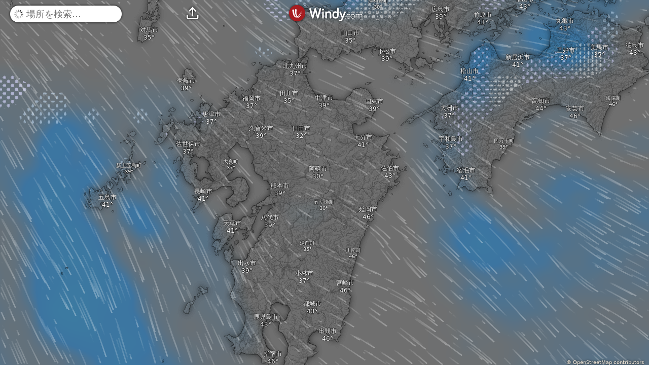

--- FILE ---
content_type: text/javascript
request_url: https://www.windy.com/v/48.0.5.ind.73be/plugins/rhbottom.js
body_size: 4048
content:
function t(t,e){var o=Object.keys(t);if(Object.getOwnPropertySymbols){var r=Object.getOwnPropertySymbols(t);e&&(r=r.filter(function(e){return Object.getOwnPropertyDescriptor(t,e).enumerable})),o.push.apply(o,r)}return o}function e(e){for(var r=1;r<arguments.length;r++){var s=null!=arguments[r]?arguments[r]:{};r%2?t(Object(s),!0).forEach(function(t){o(e,t,s[t])}):Object.getOwnPropertyDescriptors?Object.defineProperties(e,Object.getOwnPropertyDescriptors(s)):t(Object(s)).forEach(function(t){Object.defineProperty(e,t,Object.getOwnPropertyDescriptor(s,t))})}return e}function o(t,e,o){return(e=function(t){var e=function(t,e){if("object"!=typeof t||!t)return t;var o=t[Symbol.toPrimitive];if(void 0!==o){var r=o.call(t,e||"default");if("object"!=typeof r)return r;throw new TypeError("@@toPrimitive must return a primitive value.")}return("string"===e?String:Number)(t)}(t,"string");return"symbol"==typeof e?e:e+""}(e))in t?Object.defineProperty(t,e,{value:o,enumerable:!0,configurable:!0,writable:!0}):t[e]=o,t}import{c as r,f as s,a as i,t as a,b as n,u as l,s as c,i as p,d as m,e as _}from"./_shared/misc.js";import{i as h}from"./_shared/lifecycle.js";import{p as d,c as v,h as u,b,t as f,n as w,r as g,g as k,A as x,x as j,s as y,y as O,z as P,e as $}from"./_shared/effects.js";import{a as z}from"./_shared/css.js";import{a as T,s as W,b as R}from"./_shared/store.js";const{t:B}=window.W.trans,N=window.W.overlays;import{w as S}from"./_shared/svelte-store-adapter.js";import{C as U}from"./_shared/checkbox.js";import{i as E}from"./_shared/if.js";import{e as F}from"./_shared/each.js";import{s as I}from"./_shared/attributes.js";import{s as M}from"./_shared/class.js";const C=window.W.broadcast,{poisCheckboxes:Q}=window.W.pois,{pois:D,maxFavPoisDesktop:A}=window.W.rootScope,V=window.W.plugins,Z=window.W.geolocation,{tsMinute:G}=window.W.utils,{centerMap:J,markers:q,map:H}=window.W.map;import{a as Y,b as K,g as X}from"./_shared/fullscreen.js";const tt=window.W.products,{logAppsFlyerProductChange:et}=window.W.appsFlyer;import{g as ot}from"./_shared/product-switch-utils.js";import{b as rt}from"./_shared/this.js";const st=window.W.store;import{o as it}from"./_shared/index-client.js";import"./_shared/index.js";import"./_shared/slot.js";import"./_shared/props.js";import"./_shared/attributes2.js";var at=s('<nav class="rhbottom__checkboxes mb-10 flex-row ml-5 svelte-1fug1f7"><!> <!></nav>'),nt={hash:"svelte-1fug1f7",code:".rhbottom__checkboxes.svelte-1fug1f7 {width:100%;position:relative;gap:15px;}.rhbottom__checkboxes > .checkbox {text-shadow:0px 0px 4px black;color:var(--color-yellow);font-size:11px;text-transform:lowercase;white-space:nowrap;}"};function lt(t,o){if(new.target)return r(e({component:lt},t));d(o,!1),z(t,nt);var[s,p]=T(),m=S("overlay"),_={$set:l,$on:(t,e)=>n(o,t,e)};h();var k=at(),x=v(k);U(x,{bindStore:"isolinesOn",children:(t,e)=>{w();var o=a();f(()=>c(o,B.PRESS)),i(t,o)},$$slots:{default:!0}});var j=u(x,2);U(j,{bindStore:"particlesAnim",onOffValues:["on","off"],get disabled(){return N[W(m,"$overlay",s)].hideParticles},children:(t,e)=>{w();var o=a();f(()=>c(o,B.PART_ANIMATION)),i(t,o)},$$slots:{default:!0}}),g(k),i(t,k);var y=b(_);return p(),y}var ct=(t,e,o,r)=>R(o,r),pt=s("<a> </a>"),mt=s('<div class="rhbottom__pois-controls__extended-checkbox svelte-i30shr"></div>'),_t=()=>C.emit("rqstOpen","menu",{scrollTo:"pois"}),ht=s('<nav><div class="rhbottom__pois-controls__switch switch switch--stretch svelte-i30shr"></div> <!> <span class="rhbottom__pois-controls__more-icon clickable iconfont tooltip--up svelte-i30shr"></span></nav>'),dt={hash:"svelte-i30shr",code:".rhbottom__pois-controls.svelte-i30shr {position:relative;display:flex;width:100%;flex-direction:column;color:var(--color-yellow);}.rhbottom__pois-controls__switch.svelte-i30shr {padding:0;background-color:transparent;backdrop-filter:none;position:relative;width:calc(100% - 60px);}.rhbottom__pois-controls__switch.svelte-i30shr > .switch__item:where(.svelte-i30shr) {padding-left:0.9em;padding-right:0.9em;}.rhbottom__pois-controls__extended-checkbox.svelte-i30shr {font-size:11px;display:flex;flex-wrap:wrap;align-self:flex-start;margin:0;padding:0.5em;padding-top:0.25em;padding-left:1em;}.rhbottom__pois-controls__extended-checkbox > .checkbox {margin-right:10px;}.rhbottom__pois-controls__more-icon.svelte-i30shr {font-size:30px;position:absolute;right:7px;top:-4px;max-height:21px;}.onmenu .rhbottom__pois-controls__more-icon {opacity:0.6;pointer-events:none;}.rhbottom__pois-controls--extend.svelte-i30shr .rhbottom__pois-controls__switch:where(.svelte-i30shr) {padding:0.5em;padding-bottom:0.25em;}.rhbottom__pois-controls--extend.svelte-i30shr .rhbottom__pois-controls__more-icon:where(.svelte-i30shr) {top:2px;}"};function vt(t,o){if(new.target)return r(e({component:vt},t));d(o,!0),z(t,dt);var s,p=()=>W(j,"$selectedPoi",m),[m,_]=T(),h=S("favPois"),j=S("pois"),y=S("mapLibrary"),O=x(()=>Object.keys(D).filter(t=>W(h,"$favPois",m).includes(t)).slice(0,A+1)),P=x(()=>Q[p()]),$={$set:l,$on:(t,e)=>n(o,t,e)},L=ht(),R=v(L);F(R,20,()=>k(O),t=>t,(t,e)=>{var o,r=pt();r.__click=[ct,p,j,e];var s=v(r,!0);g(r),f((t,i)=>{I(r,"data-tooltip",t),o=M(r,1,"switch__item iconfont tooltip--up svelte-i30shr",null,o,i),c(s,D[e][1])},[()=>(t=>B[D[t][0]])(e),()=>({selected:e===p()})]),i(t,r)}),g(R);var N=u(R,2),C=t=>{var e=mt();F(e,21,()=>k(P),t=>{var{bindStore:e,checkboxTranslation:o,checkboxText:r}=t;return e},(t,e)=>{var o=()=>k(e).checkboxTranslation;U(t,{get bindStore(){return k(e).bindStore},children:(t,r)=>{w();var s=a();f(()=>c(s,o()?B[o()]:k(e).checkboxText)),i(t,s)},$$slots:{default:!0}})}),g(e),i(t,e)};E(N,t=>{k(P).length&&t(C)});var V=u(N,2);V.__click=[_t],g(L),f(t=>{s=M(L,1,"rhbottom__pois-controls switch switch--uiswitch size-m mb-10 svelte-i30shr",null,s,t),I(V,"data-tooltip",B.MORE)},[()=>({disabled:"globe"===W(y,"$mapLibrary",m),"rhbottom__pois-controls--extend":k(P).length})]),i(t,L);var Z=b($);return _(),Z}p(["click"]);var ut=(t,e)=>{var o;null!==(o=V.globe)&&void 0!==o&&o.isOpen?(C.emit("globeClose"),y(e,"3D")):(C.emit("rqstOpen","globe"),y(e,"2D"))},bt=()=>C.emit("zoomIn"),ft=()=>C.emit("zoomOut"),wt=()=>C.emit("rqstOpen","info"),gt=()=>C.emit("rqstOpen","hurricanes"),kt=()=>K(),xt=s('<nav class="rhbottom__map-tools switch switch--uiswitch switch--stretch mb-10 svelte-1dl6wff"><a class="rhbottom__map-tools__zoom-plus switch__item iconfont tooltip--up">+</a> <a class="rhbottom__map-tools__zoom-minus switch__item iconfont tooltip--up">-</a> <a class="rhbottom__map-tools__globe switch__item tooltip--up"> </a> <a class="rhbottom__map-tools__location switch__item iconfont tooltip--up">j</a> <a class="rhbottom__map-tools__about switch__item iconfont tooltip--up">L</a> <a class="rhbottom__map-tools__hurr-tracker switch__item iconfont tooltip--up"></a> <a class="rhbottom__map-tools__fullscreen switch__item iconfont tooltip--up"> </a></nav>'),jt={hash:"svelte-1dl6wff",code:".rhbottom__map-tools.svelte-1dl6wff {width:100%;position:relative;height:21px;}.oninfo .rhbottom__map-tools__about {opacity:0.6;pointer-events:none;}.onhurricanes .rhbottom__map-tools__hurr-tracker {opacity:0.6;pointer-events:none;}.zoom3 .rhbottom__map-tools__zoom-minus {opacity:0.6;pointer-events:none;}.zoom16 .rhbottom__map-tools__zoom-plus {opacity:0.6;pointer-events:none;}"};function yt(t,o){if(new.target)return r(e({component:yt},t));d(o,!0),z(t,jt);var s,a=j("3D"),p=j(""),m=()=>{Z.getGPSlocation({getMeFallbackGps:!0}).then(t=>{t.zoom=9,J(t,!1),setTimeout(()=>{C.emit("rqstOpen","picker",t)},1e3),s&&H.removeLayer(s),s=L.marker([t.lat,t.lon],{icon:q.myLocationIcon}).addTo(H),setTimeout(()=>{s&&H.removeLayer(s)},G)})};Y(()=>{y(p,X()?"":"",!0)});var _={determineLocation:m,$set:l,$on:(t,e)=>n(o,t,e)},h=xt(),w=v(h);w.__click=[bt];var x=u(w,2);x.__click=[ft];var O=u(x,2);O.__click=[ut,a];var P=v(O,!0);g(O);var $=u(O,2);$.__click=m;var T=u($,2);T.__click=[wt];var W=u(T,2);W.__click=[gt];var R=u(W,2);R.__click=[kt];var N=v(R,!0);return g(R),g(h),f(()=>{I(w,"data-tooltip",B.ZOOM_IN),I(x,"data-tooltip",B.ZOOM_OUT),I(O,"data-tooltip",B.MODE_2D3D),c(P,k(a)),I($,"data-tooltip",B.MENU_LOCATION),I(T,"data-tooltip",B.ABOUT_DATA),I(W,"data-tooltip",B.HURR_TRACKER),I(R,"data-tooltip",B.MENU_FULLSCREEN),c(N,k(p))}),i(t,h),b(_)}p(["click"]);var Ot=(t,e)=>{y(e,!1)},Pt=(t,e,o)=>e(o),$t=s('<small class="svelte-n6pkjb"> </small>'),zt=s("<a> <!></a>"),Tt=(t,e,o)=>e(o),Lt=s('<small class="svelte-n6pkjb"> </small>'),Wt=s("<a> <!></a>"),Rt=s('<a class="switch__item svelte-n6pkjb"> </a>'),Bt=s("<nav><!> <!></nav>"),Nt={hash:"svelte-n6pkjb",code:".rhbottom__product-switch.svelte-n6pkjb {width:100%;position:relative;}.rhbottom__product-switch.svelte-n6pkjb > .switch__item:where(.svelte-n6pkjb) {white-space:nowrap;padding:0.3em 0.7em;display:inline-block;width:100%;}.rhbottom__product-switch.svelte-n6pkjb > .switch__item:where(.svelte-n6pkjb) small:where(.svelte-n6pkjb) {margin-left:2px;font-size:0.6em;opacity:0.7;}.rhbottom__product-switch.unwrapped.svelte-n6pkjb {display:block;white-space:unset;padding:0.5em;border-radius:12px;}.rhbottom__product-switch.unwrapped.svelte-n6pkjb > .switch__item:where(.svelte-n6pkjb) {display:block;float:left;margin-right:4px;margin-bottom:2px;padding:0.3em 1em;width:-moz-fit-content;width:fit-content;}.rhbottom__product-switch.unwrapped.svelte-n6pkjb > .switch__item:where(.svelte-n6pkjb) small:where(.svelte-n6pkjb) {font-size:0.8em;opacity:0.6;}"};function St(t,o){if(new.target)return r(e({component:St},t));d(o,!0),z(t,Nt);var s=()=>W(N,"$product",h),a=()=>W(C,"$visibleProducts",h),p=()=>W(L,"$availProducts",h),[h,w]=T(),L=S("availProducts"),N=S("product"),U=S("overlay"),C=S("visibleProducts"),Q=j(!0),D=j(0),A=j(O([])),V=tt.ecmwfWaves.overlays,Z=x(()=>V.includes(W(U,"$overlay",h))?2:3),G=null,J=()=>{k(Q)||(G&&clearTimeout(G),G=setTimeout(()=>{y(Q,!0),G=null},5e3))},q=()=>{G&&(clearTimeout(G),G=null)},H=t=>{R(N,t),et()};P(()=>{var t;t=k(Q)?ot(s(),a(),p(),k(Q),k(Z)):ot(s(),a()),y(D,t.length,!0),y(A,t.products,!0)});var Y={$set:l,$on:(t,e)=>n(o,t,e)},K=m(),X=$(K),rt=t=>{var e,o=Bt(),r=v(o);F(r,16,()=>k(A),t=>t,(t,e)=>{var o=x(()=>tt[e]),r=x(()=>p().includes(e)),a=m(),n=$(a),l=t=>{var a=m(),n=$(a),l=t=>{var r,a=zt();a.__click=[Pt,H,e];var n=v(a,!0),l=u(n),p=t=>{var e=$t(),r=v(e);g(e),f(()=>{var t;return c(r,"".concat(null!==(t=k(o).modelResolution)&&void 0!==t?t:"","km"))}),i(t,e)};E(l,t=>{k(o).modelResolution&&t(p)}),g(a),f(t=>{r=M(a,1,"switch__item svelte-n6pkjb",null,r,t),c(n,k(o).modelName)},[()=>({selected:s()===e})]),i(t,a)};E(n,t=>{k(r)&&t(l)}),i(t,a)},_=t=>{var r,a=Wt();a.__click=[Tt,H,e];var n=v(a,!0),l=u(n),m=t=>{var e=Lt(),r=v(e);g(e),f(()=>{var t;return c(r,"".concat(null!==(t=k(o).modelResolution)&&void 0!==t?t:"","km"))}),i(t,e)};E(l,t=>{k(o).modelResolution&&t(m)}),g(a),f(t=>{r=M(a,1,"switch__item svelte-n6pkjb",null,r,t),c(n,k(o).modelName)},[()=>({disabled:!p().includes(e),selected:s()===e})]),i(t,a)};E(n,t=>{k(Q)?t(l):t(_,!1)}),i(t,a)});var a=u(r,2),n=t=>{var e=Rt();e.__click=[Ot,Q];var o=v(e);g(e),f(t=>c(o,"".concat(null!=t?t:"","...")),[()=>B.MORE_PRODUCTS.replace("{{count}}",(k(D)-k(Z)).toString())]),i(t,e)};E(a,t=>{k(Q)&&k(D)>k(Z)&&t(n)}),g(o),f(t=>{e=M(o,1,"rhbottom__product-switch fg-yellow switch switch--uiswitch switch--stretch size-s tooltip--left mb-10 svelte-n6pkjb",null,e,t),I(o,"data-tooltip",B.MODEL)},[()=>({unwrapped:k(A).length>k(Z)&&p().length>k(Z)})]),_("mouseleave",o,J),_("mouseenter",o,q),i(t,o)};E(X,t=>{!tt[s()].hideProductSwitch&&k(D)>1&&t(rt)}),i(t,K);var st=b(Y);return w(),st}p(["click"]);var Ut=()=>{var t=N[st.get("overlay")];t.cycleMetric.call(t.m)},Et=s("<div></div>"),Ft={hash:"svelte-u9fc77",code:".rhbottom__legend.svelte-u9fc77 {transition:0.2s opacity;margin-bottom:5px;border-radius:20px;}.rhbottom__legend.one-metric {pointer-events:none;}.rhbottom__legend.animate.svelte-u9fc77 {opacity:0;}.rhbottom__legend.svelte-u9fc77 span:first-child {border-top-left-radius:20px;border-bottom-left-radius:20px;}.rhbottom__legend.svelte-u9fc77 span:last-child {border-top-right-radius:20px;border-bottom-right-radius:20px;}"};function It(t,o){if(new.target)return r(e({component:It},t));var s;d(o,!0),z(t,Ft);var a=j(!1),c=()=>{var t=st.get("overlay"),e=N[t];y(a,!0),setTimeout(()=>{e.paintLegend.call(e,s),y(a,!1)},200)};it(()=>{st.on("overlay",c),st.on("usedLang",c),C.on("metricChanged",c),c()});var p,m={$set:l,$on:(t,e)=>n(o,t,e)},_=Et();return _.__click=[Ut],rt(_,t=>s=t,()=>s),f(t=>{p=M(_,1,"rhbottom__legend clickable metric-legend noselect tooltip--left svelte-u9fc77",null,p,t),I(_,"data-tooltip",B.CLICK_ON_LEGEND)},[()=>({animate:k(a)})]),i(t,_),b(m)}p(["click"]);var Mt=s("<!> <!> <!> <!> <!>",1);function Ct(t,o){if(new.target)return r(e({component:Ct},t));d(o,!1);var s={$set:l,$on:(t,e)=>n(o,t,e)},a=Mt(),c=$(a);lt(c,{});var p=u(c,2);yt(p,{});var m=u(p,2);vt(m,{});var _=u(m,2);return St(_,{}),It(u(_,2),{}),i(t,a),b(s)}const Qt="#plugin-rhbottom {  display: flex;  flex-direction: column;  width: 320px;  margin: 0 8px 8px auto;  position: relative;  white-space: nowrap;  pointer-events: auto;}/*# sourceMappingURL=[data-uri] */";export{Qt as __css,Ct as default};


--- FILE ---
content_type: text/plain
request_url: https://node.windy.com/Zm9yZWNhc3Q/ZWNtd2Y/cG9pbnQvZWNtd2YvdjIuOS8zOS45NjIvLTgzLjAwNj9pbmNsdWRlTm93PXRydWUmcmVmVGltZT0yMDI2LTAxLTIwVDE4OjAwOjAwWiZzZXR1cD1zdW1tYXJ5JnNvdXJjZT1ocCZwcj0xJnNjPTAmdG9rZW4yPXBlbmRpbmcmdWlkPWQ5N2NjNjAwLWVkZWMtNzdkNC1jNmY0LWI0ZWMxYjM2NjVmYSZ2PTQ4LjAuNSZwb2M9OA
body_size: 1652
content:
[base64]

--- FILE ---
content_type: text/javascript
request_url: https://www.windy.com/v/48.0.5.ind.73be/plugins/_shared/lifecycle.js
body_size: -21
content:
import{au as a,Z as r,av as s,z as f,u as o,aw as n,ax as t,g as i,d as v,ay as e}from"./effects.js";function u(){var a=arguments.length>0&&void 0!==arguments[0]&&arguments[0],u=r,c=u.l.u;if(c){var g=()=>v(u.s);if(a){var m=0,p={},h=e(()=>{var a=!1,r=u.s;for(var s in r)r[s]!==p[s]&&(p[s]=r[s],a=!0);return a&&m++,m});g=()=>i(h)}c.b.length&&s(()=>{l(u,g),t(c.b)}),f(()=>{var a=o(()=>c.m.map(n));return()=>{for(var r of a)"function"==typeof r&&r()}}),c.a.length&&f(()=>{l(u,g),t(c.a)})}}function l(a,r){if(a.l.s)for(var s of a.l.s)i(s);r()}a();export{u as i};
